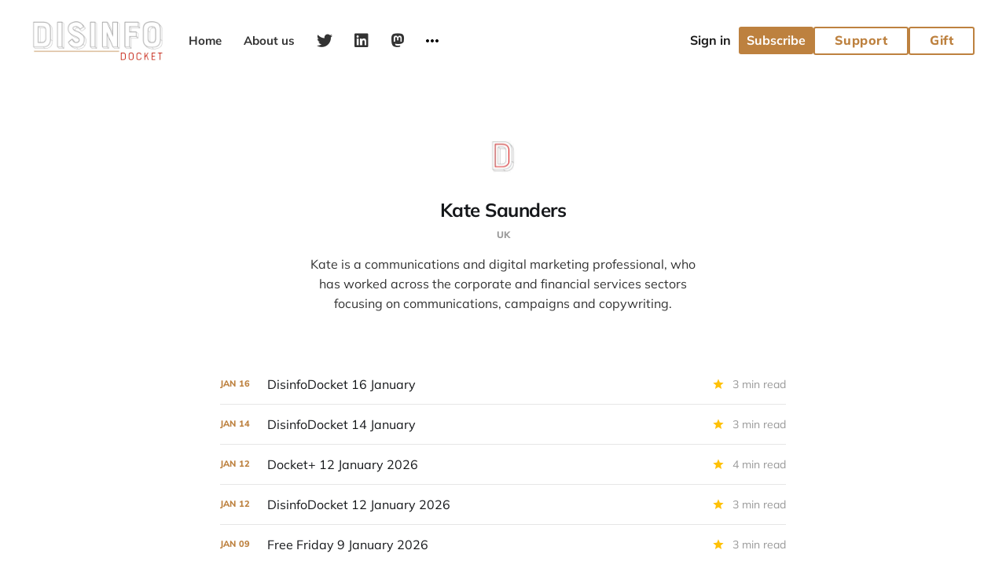

--- FILE ---
content_type: text/html; charset=utf-8
request_url: https://www.disinfodocket.com/author/kate/
body_size: 6460
content:
<!DOCTYPE html>
<html lang="en">

<head>
    <meta charset="utf-8">
    <meta name="viewport" content="width=device-width, initial-scale=1">
    <title>Kate Saunders - DisinfoDocket</title>
    <link rel="stylesheet" href="https://www.disinfodocket.com/assets/built/screen.css?v=bdea8e1554">

    <meta name="description" content="Kate is a communications and digital marketing professional, who has worked across the corporate and financial services sectors focusing on communications, campaigns and copywriting.">
    <link rel="icon" href="https://www.disinfodocket.com/content/images/size/w256h256/format/jpeg/2022/08/DD-xl-Bourton.jpg" type="image/jpeg">
    <link rel="canonical" href="https://www.disinfodocket.com/author/kate/">
    <meta name="referrer" content="no-referrer-when-downgrade">
    <link rel="next" href="https://www.disinfodocket.com/author/kate/page/2/">
    
    <meta property="og:site_name" content="DisinfoDocket">
    <meta property="og:type" content="profile">
    <meta property="og:title" content="Kate Saunders - DisinfoDocket">
    <meta property="og:description" content="Kate is a communications and digital marketing professional, who has worked across the corporate and financial services sectors focusing on communications, campaigns and copywriting.">
    <meta property="og:url" content="https://www.disinfodocket.com/author/kate/">
    <meta property="article:publisher" content="https://www.facebook.com/ghost">
    <meta name="twitter:card" content="summary">
    <meta name="twitter:title" content="Kate Saunders - DisinfoDocket">
    <meta name="twitter:description" content="Kate is a communications and digital marketing professional, who has worked across the corporate and financial services sectors focusing on communications, campaigns and copywriting.">
    <meta name="twitter:url" content="https://www.disinfodocket.com/author/kate/">
    <meta name="twitter:site" content="@ghost">
    
    <script type="application/ld+json">
{
    "@context": "https://schema.org",
    "@type": "Person",
    "sameAs": [],
    "name": "Kate Saunders",
    "url": "https://www.disinfodocket.com/author/kate/",
    "mainEntityOfPage": "https://www.disinfodocket.com/author/kate/",
    "description": "Kate is a communications and digital marketing professional, who has worked across the corporate and financial services sectors focusing on communications, campaigns and copywriting."
}
    </script>

    <meta name="generator" content="Ghost 6.12">
    <link rel="alternate" type="application/rss+xml" title="DisinfoDocket" href="https://www.disinfodocket.com/rss/">
    <script defer src="https://cdn.jsdelivr.net/ghost/portal@~2.56/umd/portal.min.js" data-i18n="true" data-ghost="https://www.disinfodocket.com/" data-key="8af12c672cab27706fbe04a243" data-api="https://disinfodocket.ghost.io/ghost/api/content/" data-locale="en" crossorigin="anonymous"></script><style id="gh-members-styles">.gh-post-upgrade-cta-content,
.gh-post-upgrade-cta {
    display: flex;
    flex-direction: column;
    align-items: center;
    font-family: -apple-system, BlinkMacSystemFont, 'Segoe UI', Roboto, Oxygen, Ubuntu, Cantarell, 'Open Sans', 'Helvetica Neue', sans-serif;
    text-align: center;
    width: 100%;
    color: #ffffff;
    font-size: 16px;
}

.gh-post-upgrade-cta-content {
    border-radius: 8px;
    padding: 40px 4vw;
}

.gh-post-upgrade-cta h2 {
    color: #ffffff;
    font-size: 28px;
    letter-spacing: -0.2px;
    margin: 0;
    padding: 0;
}

.gh-post-upgrade-cta p {
    margin: 20px 0 0;
    padding: 0;
}

.gh-post-upgrade-cta small {
    font-size: 16px;
    letter-spacing: -0.2px;
}

.gh-post-upgrade-cta a {
    color: #ffffff;
    cursor: pointer;
    font-weight: 500;
    box-shadow: none;
    text-decoration: underline;
}

.gh-post-upgrade-cta a:hover {
    color: #ffffff;
    opacity: 0.8;
    box-shadow: none;
    text-decoration: underline;
}

.gh-post-upgrade-cta a.gh-btn {
    display: block;
    background: #ffffff;
    text-decoration: none;
    margin: 28px 0 0;
    padding: 8px 18px;
    border-radius: 4px;
    font-size: 16px;
    font-weight: 600;
}

.gh-post-upgrade-cta a.gh-btn:hover {
    opacity: 0.92;
}</style><script async src="https://js.stripe.com/v3/"></script>
    <script defer src="https://cdn.jsdelivr.net/ghost/sodo-search@~1.8/umd/sodo-search.min.js" data-key="8af12c672cab27706fbe04a243" data-styles="https://cdn.jsdelivr.net/ghost/sodo-search@~1.8/umd/main.css" data-sodo-search="https://disinfodocket.ghost.io/" data-locale="en" crossorigin="anonymous"></script>
    
    <link href="https://www.disinfodocket.com/webmentions/receive/" rel="webmention">
    <script defer src="/public/cards.min.js?v=bdea8e1554"></script>
    <link rel="stylesheet" type="text/css" href="/public/cards.min.css?v=bdea8e1554">
    <script defer src="/public/member-attribution.min.js?v=bdea8e1554"></script>
    <script defer src="/public/ghost-stats.min.js?v=bdea8e1554" data-stringify-payload="false" data-datasource="analytics_events" data-storage="localStorage" data-host="https://www.disinfodocket.com/.ghost/analytics/api/v1/page_hit"  tb_site_uuid="75f81aa3-4bd7-44bb-af27-334981d0046d" tb_post_uuid="undefined" tb_post_type="null" tb_member_uuid="undefined" tb_member_status="undefined"></script><style>:root {--ghost-accent-color: #bd813f;}</style>
    <!-- Establish a link between this site and Mastodon account; enables green tick in Mastodon -->
<link rel="me" href="https://toot.community/@disinfodocket">

<!-- Include Font Awesome brand fonts (for social media font icons) -->
<link rel="stylesheet" href="https://cdnjs.cloudflare.com/ajax/libs/font-awesome/6.2.0/css/brands.min.css" integrity="sha512-+oRH6u1nDGSm3hH8poU85YFIVTdSnS2f+texdPGrURaJh8hzmhMiZrQth6l56P4ZQmxeZzd2DqVEMqQoJ8J89A==" crossorigin="anonymous" referrerpolicy="no-referrer" />

<!-- Google tag (gtag.js) -->
<script async src="https://www.googletagmanager.com/gtag/js?id=G-P2QFPSWRY2"></script>
<script>
  window.dataLayer = window.dataLayer || [];
  function gtag(){dataLayer.push(arguments);}
  gtag('js', new Date());
  gtag('config', 'G-P2QFPSWRY2');
</script>

<!-- Custom global styling -->
<style>
  /* Restyle desktop header */
  @media (min-width: 992px) {
    .related-wrapper:last-child {
      margin-bottom: -6rem;
    }
    .gh-head-inner.gh-inner {
      display: flex;
    }
    .gh-head-logo img {
      max-width: 333px;
      max-height: none !important;
      min-width: 333px;
    }
    .gh-head-brand {
      max-width: 200px;
    }
    .gh-head-menu { 
      margin-right: auto;
      position: relative;
      z-index: 1;
    }
  }
    
  .gh-head-menu a {
    color: var(--color-primary-text);
  }
  .gh-head-actions {
    gap: 10px;
  }
  .gh-head-actions .button.button-tertiary {
    background: transparent;
    border: 2px solid #bd813f;
    color: #bd813f !important;
  }
  .gh-head-actions :is(button,.button) {
    padding: 5px 20px;
    width: 120px;
  }
  .gh-head-actions .button-text {
    padding: 5px 10px !important;
  }
    
  @media (min-width: 992px) {
    .gh-head-actions :is(button,.button) {
      width: auto;
    }
  }
    
  /* Limit height of post images */
  article header figure .u-placeholder {
    max-height: 200px;
  }
    
  /* Fix text color in related article lists */
  .related-wrapper h2,
  .related-wrapper h3 {
    color: var(--color-mid-gray);
  }
  .related-wrapper:last-child {
    margin-bottom: -3rem;
  }
  @media (min-width: 768px) {
    .related-wrapper:last-child {
      margin-bottom: -6rem;
    }
  }
 
  /* Align sponsor images on about page */
  .sponsor-image-row {
    align-items: center;
    display: grid;
    grid-template-columns: 60% 40%;
  }
  
  /* Visually hide social media link text */
  .nav-mastodon a,
  .nav-linkedin a,
  .nav-twitter a {
    font-size: 0 !important;
  }
  
  /* Display social media links as icons */
  .nav-mastodon a::before,
  .nav-linkedin a::before,
  .nav-twitter a::before {
    font-family: "Font Awesome 6 Brands";
    display: inline-block;
    font-size: 20px;
    font-style: normal;
    font-weight: normal;
    font-variant: normal;
    text-rendering: auto;
    -webkit-font-smoothing: antialiased;
  }
  .nav-mastodon a::before {
    content: "\f4f6";
  }
  .nav-linkedin a::before {
    content: "\f08c";
  }
  .nav-twitter a::before {
    content: "\f099";
  }
  
  /* Alter button styles to use normal text */
  .button {
    font-size: 16px;
    text-transform: none;
    padding: 5px 25px;
  }    
    
  /* Display subscribe/upgrade buttons as primary calls to action */
  header.gh-head .menu-item-cta,
  button.members-subscribe,
  button.single-cta-button {
    background: var(--brand-color);
    border: 0;
    color: #ffffff;
	border-radius: 3px;
    padding: 5px 25px;
  }
  button.single-cta-footer {
    color: var(--brand-color);
  }
 
  @media (min-width: 768px) {
    header.gh-head button.members-account,
    header.gh-head .menu-item-cta {
	  border-radius: 3px;
      font-size: 16px;
      padding: 5px 25px;
    }
  }

  /* Correct wording of sign up button */
  button.members-login {
    font-size: 0;
  }
  button.members-login::before {
    content: "Sign in";
    font-size: 16px;
  }
    
  /* Fix non-interactive subscriber-only cover */
  .single-content.gh-content.gh-canvas {
    position: relative;
    z-index: 1000;
  }
    
  /* Scale up header logo */
  header .gh-head-logo img {
    transform: scale(1.25);
  }
</style>
</head>

<body class='author-template author-kate is-head-b--n--a'>
<div class="site">

    <header id="gh-head" class="gh-head gh-outer">
    <div class="gh-head-inner gh-inner">

        <div class="gh-head-brand">
            <div class="gh-head-brand-wrapper">
                <a class="gh-head-logo" href="https://www.disinfodocket.com">
                        <img src="https://www.disinfodocket.com/content/images/2022/08/DD-Ghost-banner-2.jpg" alt="DisinfoDocket">
                </a>
            </div>
            <button class="gh-search gh-icon-btn" data-ghost-search><svg xmlns="http://www.w3.org/2000/svg" fill="none" viewBox="0 0 24 24" stroke="currentColor" stroke-width="2" width="20" height="20"><path stroke-linecap="round" stroke-linejoin="round" d="M21 21l-6-6m2-5a7 7 0 11-14 0 7 7 0 0114 0z"></path></svg></button>
            <button class="gh-burger"></button>
        </div>

        <nav class="gh-head-menu">
            <ul class="nav">
    <li class="nav-home"><a href="https://www.disinfodocket.com/">Home</a></li>
    <li class="nav-about-us"><a href="https://www.disinfodocket.com/about/">About us</a></li>
    <li class="nav-twitter"><a href="https://twitter.com/DisinfoDocket">Twitter</a></li>
    <li class="nav-linkedin"><a href="https://www.linkedin.com/company/disinfodocket/">LinkedIn</a></li>
    <li class="nav-mastodon"><a href="https://toot.community/@disinfodocket">Mastodon</a></li>
    <li class="nav-bluesky"><a href="https://bsky.app/profile/disinfodocket.bsky.social">BlueSky</a></li>
</ul>

        </nav>

        <div class="gh-head-actions">
            <button class="gh-search gh-icon-btn" data-ghost-search><svg xmlns="http://www.w3.org/2000/svg" fill="none" viewBox="0 0 24 24" stroke="currentColor" stroke-width="2" width="20" height="20"><path stroke-linecap="round" stroke-linejoin="round" d="M21 21l-6-6m2-5a7 7 0 11-14 0 7 7 0 0114 0z"></path></svg></button>
                <button class="button-text menu-item members-login" data-portal="signin">Login</button>
                <button class="button-text menu-item menu-item-cta members-subscribe" data-portal="signup">Subscribe</button>
        </div>

    </div>
    </header>


    <div class="site-content">
        
<main class="site-main">

    <section class="author gh-canvas">

        <div class="author-image-placeholder u-placeholder square">
            <img class="author-image u-object-fit" src="/content/images/size/w150/2023/08/DD-logo-tag.jpg" alt="Kate Saunders">
        </div>

            <h1 class="author-name">Kate Saunders</h1>

            <span class="author-meta">UK</span>

        <div class="author-bio">Kate is a communications and digital marketing professional, who has worked across the corporate and financial services sectors focusing on communications, campaigns and copywriting.</div>

        <div class="share author-social">
        </div>

    </section>

    <div class="post-feed gh-feed gh-canvas">
            <article class="feed members post tag-free-friday">

    <div class="feed-calendar">
        <div class="feed-calendar-month">
            Jan
        </div>
        <div class="feed-calendar-day">
            16
        </div>
    </div>

    <h2 class="feed-title">DisinfoDocket 16 January</h2>

    <div class="feed-right">
        <svg xmlns="http://www.w3.org/2000/svg" viewBox="0 0 32 32" fill="currentColor" class="icon icon-star">
    <path d="M16 23.027L24.24 28l-2.187-9.373 7.28-6.307-9.587-.827-3.747-8.827-3.747 8.827-9.587.827 7.267 6.307L7.759 28l8.24-4.973z"></path>
</svg>        <div class="feed-length">
            3 min read
        </div>
    </div>

    <svg xmlns="http://www.w3.org/2000/svg" viewBox="0 0 32 32" fill="currentColor" class="icon feed-icon">
    <path d="M11.453 22.107L17.56 16l-6.107-6.12L13.333 8l8 8-8 8-1.88-1.893z"></path>
</svg>
    <a class="u-permalink" href="/disinfodocket-16-january/" aria-label="DisinfoDocket 16 January"></a>

</article>            <article class="feed members post tag-disinfo-docket">

    <div class="feed-calendar">
        <div class="feed-calendar-month">
            Jan
        </div>
        <div class="feed-calendar-day">
            14
        </div>
    </div>

    <h2 class="feed-title">DisinfoDocket 14 January</h2>

    <div class="feed-right">
        <svg xmlns="http://www.w3.org/2000/svg" viewBox="0 0 32 32" fill="currentColor" class="icon icon-star">
    <path d="M16 23.027L24.24 28l-2.187-9.373 7.28-6.307-9.587-.827-3.747-8.827-3.747 8.827-9.587.827 7.267 6.307L7.759 28l8.24-4.973z"></path>
</svg>        <div class="feed-length">
            3 min read
        </div>
    </div>

    <svg xmlns="http://www.w3.org/2000/svg" viewBox="0 0 32 32" fill="currentColor" class="icon feed-icon">
    <path d="M11.453 22.107L17.56 16l-6.107-6.12L13.333 8l8 8-8 8-1.88-1.893z"></path>
</svg>
    <a class="u-permalink" href="/disinfodocket-14-january/" aria-label="DisinfoDocket 14 January"></a>

</article>            <article class="feed members post tag-docket-plus">

    <div class="feed-calendar">
        <div class="feed-calendar-month">
            Jan
        </div>
        <div class="feed-calendar-day">
            12
        </div>
    </div>

    <h2 class="feed-title">Docket+ 12 January 2026</h2>

    <div class="feed-right">
        <svg xmlns="http://www.w3.org/2000/svg" viewBox="0 0 32 32" fill="currentColor" class="icon icon-star">
    <path d="M16 23.027L24.24 28l-2.187-9.373 7.28-6.307-9.587-.827-3.747-8.827-3.747 8.827-9.587.827 7.267 6.307L7.759 28l8.24-4.973z"></path>
</svg>        <div class="feed-length">
            4 min read
        </div>
    </div>

    <svg xmlns="http://www.w3.org/2000/svg" viewBox="0 0 32 32" fill="currentColor" class="icon feed-icon">
    <path d="M11.453 22.107L17.56 16l-6.107-6.12L13.333 8l8 8-8 8-1.88-1.893z"></path>
</svg>
    <a class="u-permalink" href="/12th-january-2026-2/" aria-label="Docket+ 12 January 2026"></a>

</article>            <article class="feed members post tag-disinfo-docket">

    <div class="feed-calendar">
        <div class="feed-calendar-month">
            Jan
        </div>
        <div class="feed-calendar-day">
            12
        </div>
    </div>

    <h2 class="feed-title">DisinfoDocket 12 January 2026</h2>

    <div class="feed-right">
        <svg xmlns="http://www.w3.org/2000/svg" viewBox="0 0 32 32" fill="currentColor" class="icon icon-star">
    <path d="M16 23.027L24.24 28l-2.187-9.373 7.28-6.307-9.587-.827-3.747-8.827-3.747 8.827-9.587.827 7.267 6.307L7.759 28l8.24-4.973z"></path>
</svg>        <div class="feed-length">
            3 min read
        </div>
    </div>

    <svg xmlns="http://www.w3.org/2000/svg" viewBox="0 0 32 32" fill="currentColor" class="icon feed-icon">
    <path d="M11.453 22.107L17.56 16l-6.107-6.12L13.333 8l8 8-8 8-1.88-1.893z"></path>
</svg>
    <a class="u-permalink" href="/disinfodocket-12-january-2026/" aria-label="DisinfoDocket 12 January 2026"></a>

</article>            <article class="feed members post tag-free-friday">

    <div class="feed-calendar">
        <div class="feed-calendar-month">
            Jan
        </div>
        <div class="feed-calendar-day">
            09
        </div>
    </div>

    <h2 class="feed-title">Free Friday 9 January 2026</h2>

    <div class="feed-right">
        <svg xmlns="http://www.w3.org/2000/svg" viewBox="0 0 32 32" fill="currentColor" class="icon icon-star">
    <path d="M16 23.027L24.24 28l-2.187-9.373 7.28-6.307-9.587-.827-3.747-8.827-3.747 8.827-9.587.827 7.267 6.307L7.759 28l8.24-4.973z"></path>
</svg>        <div class="feed-length">
            3 min read
        </div>
    </div>

    <svg xmlns="http://www.w3.org/2000/svg" viewBox="0 0 32 32" fill="currentColor" class="icon feed-icon">
    <path d="M11.453 22.107L17.56 16l-6.107-6.12L13.333 8l8 8-8 8-1.88-1.893z"></path>
</svg>
    <a class="u-permalink" href="/free-friday-9-january-2026/" aria-label="Free Friday 9 January 2026"></a>

</article>    </div>

    <nav class="load-more">
    <button class="button button-secondary gh-loadmore">Load more</button>
</nav>

</main>
    </div>

    <footer class="gh-foot gh-outer">
        <div class="gh-foot-inner gh-inner">
            <div class="gh-copyright">
                DisinfoDocket © 2026
            </div>
            <nav class="gh-foot-menu">
                
            </nav>
            <div class="gh-powered-by">
                <a href="https://ghost.org/" target="_blank" rel="noopener">Powered by Ghost</a>
            </div>
        </div>
    </footer>

</div>


<script
    src="https://code.jquery.com/jquery-3.5.1.min.js"
    integrity="sha256-9/aliU8dGd2tb6OSsuzixeV4y/faTqgFtohetphbbj0="
    crossorigin="anonymous">
</script>
<script src='https://www.disinfodocket.com/assets/built/main.min.js?v=bdea8e1554'></script>

<script>
$(document).ready(() => {
    /* Force external links to open in a new tab */
	(() => {
  		document.querySelectorAll('a').forEach(link => link.hostname !== location.hostname && link.setAttribute('target', '_blank'))
  	})();
    
  	/* Activate subscribe/upgrade button in footer by proxying a click to the header button */
	(() => {
		var disinfoMembershipTriggers = document.querySelectorAll('[data-action="disinfo-membership"]')
  		var headerUpgradeButton = document.querySelector('header.gh-head button.members-upgrade')
  		var headerSubscribeButton = document.querySelector('header.gh-head button.members-subscribe')
        var membershipButton = headerUpgradeButton || headerSubscribeButton

        if (!disinfoMembershipTriggers.length || !membershipButton) {
            return
        }

        Array.from(disinfoMembershipTriggers).forEach(trigger => {
		    trigger.addEventListener('click', e => {
                e.preventDefault()
                membershipButton.click()
            })
            if (trigger.tagName.toLowerCase() === 'button') {
                trigger.innerText = membershipButton.innerText
            }
        })
	})();
    
  	/* Copy support and donate links from footer into header */
	(() => {
		var disinfoSupportLinks = document.querySelectorAll('[data-action="disinfo-support"]')
        var targetContainer = document.querySelector('.gh-head-actions')
        
        if (!disinfoSupportLinks.length || !targetContainer) {
            return
        }

        Array.from(disinfoSupportLinks).reverse().forEach(link => {
            targetContainer.appendChild(link.cloneNode(true))
        })
	})();
})
</script>

<footer class="disinfo-footer">
	<div class="disinfo-footer-inner">
   		<div class="disinfo-footer-about">
            <a class="disinfo-icon-link" href="https://www.disinfodocket.com">
            	<img class="disinfo-icon" src="https://www.disinfodocket.com/content/images/2022/11/Disinfo-icon.jpeg" alt="" role="presentation" />
            </a>
            <p class="disinfo-footer-copy">Curating the latest research, media reporting, events and jobs on global influence operations. We are subscriber-supported and non-partisan.</p>
        	<ul class="nav disinfo-social-nav">
            	<li class="nav-twitter"><a href="https://twitter.com/DisinfoDocket" target="_blank">Twitter</a></li>
            	<li class="nav-linkedin"><a href="https://www.linkedin.com/company/disinfodocket/" target="_blank">LinkedIn</a></li>
            	<li class="nav-mastodon"><a href="https://toot.community/@disinfodocket" target="_blank">Mastodon</a></li>
        	</ul>
    	</div>
    	<nav class="disinfo-footer-nav">
        	<h4 class="disinfo-footer-header">Navigation</h3>
			<ul class="nav disinfo-internal-nav">
    			<li class="nav-about-us"><a href="https://www.disinfodocket.com/about/">About us</a></li>
    			<li class="nav-membership"><a href="#membership" data-action="disinfo-membership">Membership</a></li>
    			<li class="nav-the-team"><a href="https://www.disinfodocket.com/the-team/">The Team</a></li>
    			<li class="nav-contact-us"><a href="mailto:hello@disinfodocket.com">Contact us</a></li>
    		</ul>
    	</nav>
    	<div class="disinfo-footer-subscribe">
        	<h4 class="disinfo-footer-header">Join us!</h3>
        	<p class="disinfo-footer-copy">Paid subscriptions help fund our work, and make DisinfoDocket sustainable. Please consider upgrading your subscription.</p>
			<div class="disinfo-footer-button-group">
            	<button class="button button-secondary" data-action="disinfo-membership">Subscribe</button>
            	<a class="button button-tertiary" href="https://disinfodocketcom.outpost.pub/public/gift" data-action="disinfo-support">Gift</a>
                <a class="button button-tertiary" href="https://disinfodocketcom.outpost.pub/public/donate#/donate" data-action="disinfo-support">Support</a>
            <div>
    	</div>
    </div>
</footer>

<style>
    /* Footer styling */
    .disinfo-footer {
	    background: #f2f2f2;
    	padding: 5rem var(--gap);
    }
    .disinfo-footer-inner {
    	margin: 0 auto;
		max-width: 1200px;
        display: grid;
        grid-template-rows: auto;
		gap: 3em;
    }
    .disinfo-footer-inner :first-child {
        order: 1;
    }
    .disinfo-footer-inner :last-child {
        order: -1;
    }
	.disinfo-footer * {
    	color: #282c35 !important;
    	transition: filter 0.3s ease;
	}
	.disinfo-footer *[href]:focus,
	.disinfo-footer *[href]:focus-visible,
	.disinfo-footer *[href]:hover {
        outline: none !important;
        filter: brightness(200%);
	}
    .disinfo-social-nav {
        flex-direction: row-reverse;
    	margin: -0.75em 0;
    }
    .disinfo-social-nav a::before {
        font-size: 30px;
  		margin-right: 0.75em;
    }
    .disinfo-internal-nav {
    	display: flex;
        flex-direction: column-reverse;
        gap: 0.5em;
        align-items: start;
    }
    .disinfo-footer .button.button-secondary,
    .disinfo-footer .button.button-tertiary {
        font-size: 1.1em;
		font-weight: 800;
		text-transform: none;
		padding: 21px 40px;
		width: 100%;
        color: #ffffff !important;
        background: #BD813f;
        border: 1px solid #BD813f;
        border-radius: 8px;
        max-width: 25em;
    }
    .disinfo-footer .button.button-tertiary {
      background: transparent;
      border: 2px solid #bd813f;
      border-radius: 6px;
      color: #bd813f !important;
      padding: 21px;
    }
    .disinfo-footer .button.button-tertiary:hover,
    .disinfo-footer .button.button-tertiary:focus {
      filter: none !important;
    }
    .disinfo-footer-header {
    	margin-bottom: 1em;
    }
    .disinfo-footer-copy {
    	font-style: italic;
    }
    .disinfo-footer-copy:not(:last-child) {
    	margin-bottom: 1.5em;
    }
    .disinfo-footer-button-group {
    	display: flex;
		flex-flow: column-reverse;
		justify-content: space-between;
		gap: 10px;
    }
    .disinfo-icon-link {
        display: inline-block;
    	margin-bottom: 1em;
    	filter: none !important;
    }
    .disinfo-icon {
        border-radius: 50%;
        width: 4em;
    }
    
    /* Footer styling - desktop style overrides */
    @media (min-width: 768px) {
        .disinfo-footer-inner {
        	grid-template-columns: 1fr 1fr 1fr;
        	gap: 5em;
    		margin-bottom: 0.5em;
        }
    	.disinfo-footer-inner > * {
        	order: 0 !important;
    	}
        .disinfo-footer-nav {
        	padding-left: 3em;   
        }
    	.disinfo-social-nav {
    		margin: -2em 0;
    	}
    	.disinfo-footer-header {
    		margin-top: 1em;
    		margin-bottom: 1.8em;
    	}
    	.disinfo-footer-copy:not(:last-child) {
    		margin-bottom: 2em;
    	}
    }
    @media (min-width: 992px) {
        .disinfo-footer-button-group {
			flex-flow: row-reverse;
    	}
    }
 
    /* Hide default footer, search button and floating call to action button */
    .gh-foot.gh-outer,
    .gh-search.gh-icon-btn,
    .gh-portal-triggerbtn-iframe {
        display: none !important;
    }
    
    /* Show the account button */
    header button.members-account {
        color: var(--brand-color);
    }
</style>
<script>
  const OutpostPub = {
    apiDomain: "https://disinfodocketcom.outpost.pub",
    apiKey: "615c102e-ee76-40e8-9148-3697c61de957",
    siteName: "DisinfoDocket",
    memberId: "",
    memberEmail: "",
  }
</script>
<script src="https://assets.outpost.pub/assets/js/outpost-pub.js"></script>
<script>
!function(w,d,id,ns,s){var c=w[ns]=w[ns]||{};if(c.ready||(c.q=[],c.ready=function(){c.q.push(arguments)}),!d.getElementById(id)){var e=d.createElement(s);e.id=id,e.src="https://assets.context.ly/kit/6.latest/loader.js";var h=d.getElementsByTagName(s)[0];h.parentNode.insertBefore(e,h)}}(window,document,"ctx-loader","Contextly","script");
</script>
<script>
Contextly.ready('widgets');
</script>

</body>
</html>